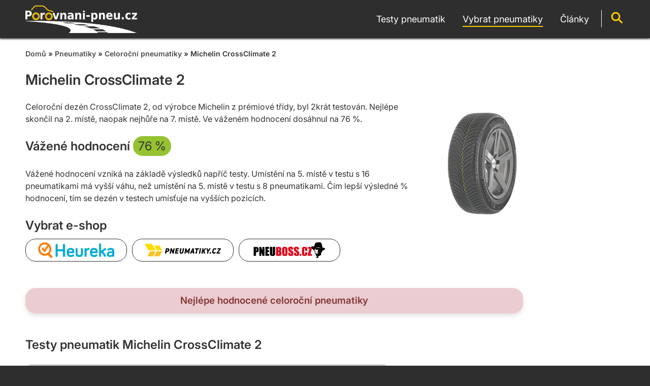

--- FILE ---
content_type: text/html; charset=utf-8
request_url: https://www.porovnani-pneu.cz/celorocni-pneumatiky-michelin-crossclimate-2/
body_size: 2506
content:
<!DOCTYPE html>
<html lang="cs-CZ">
<head>
	<meta http-equiv="Content-Type" content="text/html; charset=utf-8">
	<meta name="language" content="cs">
	<meta name="author" content="Porovnani-pneu.cz">
	<meta name="description" content="Celoroční dezén CrossClimate 2, od výrobce Michelin z prémiové třídy, byl 2krát testován. Nejlépe skončil na 2. místě, naopak nejhůře na 7. místě. Ve váženém hodnocení dosáhnul na 76 %.">
	<meta name="keywords" content="">
	<meta name="robots" content="index,follow">
	<title>Michelin CrossClimate 2 | Porovnani-pneu.cz</title>
	<meta property="og:locale" content="cs-CZ" />
	<meta property="og:type" content="website" />
	<meta property="og:title" content="Michelin CrossClimate 2 | Porovnani-pneu.cz" />
	<meta property="og:description" content="Celoroční dezén CrossClimate 2, od výrobce Michelin z prémiové třídy, byl 2krát testován. Nejlépe skončil na 2. místě, naopak nejhůře na 7. místě. Ve váženém hodnocení dosáhnul na 76 %." />
	<meta property="og:url" content="https://www.porovnani-pneu.cz/celorocni-pneumatiky-michelin-crossclimate-2/" />
	<meta property="og:site_name" content="www.porovnani-pneu.cz" />
	<meta property="og:image" content="https://www.porovnani-pneu.cz/img/logo-fb.png" />
	<meta name="viewport" content="width=device-width, initial-scale=1, maximum-scale=1, user-scalable=no">
	<meta name="apple-mobile-web-app-title" content="Porovnani-pneu.cz">
	<meta name="application-name" content="Porovnani-pneu.cz">
	<link rel="alternate" hreflang="cs-CZ" href="https://www.porovnani-pneu.cz/celorocni-pneumatiky-michelin-crossclimate-2/" />
	<link rel="alternate" hreflang="sk-SK" href="https://www.porovnanie-pneu.sk/celorocne-pneumatiky-michelin-crossclimate-2/" />
	<link rel="apple-touch-icon" href="/img/apple-touch-icon.png">
	<link rel="icon" type="image/png" sizes="32x32" href="/img/favicon-32x32.png">
	<link rel="icon" type="image/png" sizes="192x192" href="/img/favicon-192x192.png">
	<link rel="shortcut icon" type="image/x-icon" href="/favicon.ico">
	<link rel="stylesheet" type="text/css" href="/css/main-style.css?v=2.5">
	<script src="/js/menu.js?v=1.0"></script>
	<noscript>
		<link rel="stylesheet" type="text/css" href="/css/noscript-style.css?v=1.0">
	</noscript>
</head>
<body id="body" onResize="resolution();" onLoad="resolution_check();">
<div id="top"></div>
<div id="header">
	<div id="header-under">
		<div id="logo">
			<img src="/img/logo-fb.png"><a href="/"><span>Porovnani<br>pneu</span></a>
		</div>
		<div id="header-img">
			<img src="/img/menu-show.png?v=1" name="menu-img" onclick="slide_menu('menu-img', 'search-img', 'https://www.porovnani-pneu.cz/img/menu-show.png?v=1', 'https://www.porovnani-pneu.cz/img/menu-show.png?v=1', 'https://www.porovnani-pneu.cz/img/search-show.png?v=1', 'menu-fixed', 'mobile-check', 'search-under', 'search-check')">
			<img src="/img/search-show.png?v=1" name="search-img" onclick="mobile_search('menu-img', 'search-img', 'https://www.porovnani-pneu.cz/img/search-show.png?v=1', 'https://www.porovnani-pneu.cz/img/search-hide.png?v=1', 'https://www.porovnani-pneu.cz/img/menu-show.png?v=1', 'menu-fixed', 'mobile-check', 'search-under', 'search-check')">
		</div>
		<div id="menu-fixed">
			<div id="main-menu">
				<div id="menu-under">
					<nav class="menu">
						<ul>
							<li><a href="/testy-pneumatik/"><span>Testy pneumatik</span></a></li>
							<li class="active"><a href="/pneumatiky/"><span>Vybrat pneumatiky</span></a></li>
							<li><a href="/clanky/"><span>Články</span></a></li>
						</ul>
					</nav>
				</div>
			</div>
		</div>
		<div id="search">
			<img src="/img/search.png?v=1" name="search-img" onclick="mobile_search('menu-img', 'search-img', 'https://www.porovnani-pneu.cz/img/search-show.png?v=1', 'https://www.porovnani-pneu.cz/img/search-hide.png?v=1', 'https://www.porovnani-pneu.cz/img/menu-show.png?v=1', 'menu-fixed', 'mobile-check', 'search-under', 'search-check')">
		</div>
	</div>
	<div id="search-under">
		<div id="searchbox">
			<form action="/vyhledavani/" method="GET" class="search-input">
				<div class="search">
					<div class="search-field">
						<input type="text" name="q" placeholder="Hledat..." value="" required>
					</div>
					<div class="search-control">
						<input type="submit" value="">
					</div>
				</div>
			</form>
		</div>
	</div>
</div>
<div id="search-check"></div>
<div id="mobile-check"></div>
<div id="section">
	<div id="background-article">
		<div id="section-under">
			<div id="arrow-top"><a href="#top"><img src="/img/top.png"></a></div>
<div class="row">
	<div class="col-12">
		<div id="navigation">
			<a href="/">Domů</a>
			&raquo;
			<a href="/pneumatiky/">Pneumatiky</a>
			&raquo;
			<a href="/celorocni-pneumatiky/">Celoroční pneumatiky</a>
			&raquo;
			Michelin CrossClimate 2
		</div>
	</div>
	<div class="col-12">
		<h1>Michelin CrossClimate 2</h1>
	</div>
	<div class="col-8">
		Celoroční dezén CrossClimate 2, od výrobce Michelin z prémiové třídy, byl 2krát testován. Nejlépe skončil na 2. místě, naopak nejhůře na 7. místě. Ve váženém hodnocení dosáhnul na 76 %.
		<br><br>
		<h2>Vážené hodnocení <span class="tread-evaluation
		
			good
		
		"><span itemprop="ratingValue">76</span> %</span></h2>
		<br>
		Vážené hodnocení vzniká na základě výsledků napříč testy.
		Umístění na 5. místě v testu s 16 pneumatikami má vyšší váhu, než umístění na 5. místě v testu s 8 pneumatikami.
		Čím lepší výsledné % hodnocení, tím se dezén v testech umísťuje na vyšších pozicích.
		<br><br>
		<h2>Vybrat e-shop</h2>
<div id="affiliate-box" class="overflow">
	<table>
		<tr>
			<td>
				<a href="https://pneumatiky.heureka.cz/f:q:michelin%20crossclimate%202/#utm_source=porovnani-pneu.cz&amp;utm_medium=affiliate&amp;utm_campaign=22912&amp;utm_content=Text%20link" class="heureka-hn-link" data-trixam-positionid="139908" target="_blank">
					<button class="button button-buy heureka"></button>
				</a>
			</td>
			<td>
				<a href="https://www.pneumatiky.cz/michelin-crossclimate-2-t2?utm_source=dognet&amp;a_aid=613f72f51d2aa&amp;a_bid=98f2b2a9" target="_blank">
					<button class="button button-buy affiliate-1"></button>
				</a>
			</td>
			<td>
				<a href="https://www.anrdoezrs.net/click-100486238-13814424?url=https%3A%2F%2Fwww.pneuboss.cz%2Fpneumatiky%2Fosobni-pneu%2Fmichelin%2Fcrossclimate-2%2Fall-seasons" target="_blank">
					<button class="button button-buy affiliate-2"></button>
				</a>
			</td>
		</tr>
	</table>
</div>
	</div>
	<div class="col-4">
		<br>
		<img src="/img-tread/305.jpg" class="img-tread">
	</div>
	<div class="col-10 text-decoration-none">
		<br>
		<a href="/celorocni-pneumatiky/">
			<div class="alert
			
			alert-danger
			
			tire-subcategory">
				<center><h3>Nejlépe hodnocené celoroční pneumatiky</h3></center>
			</div>
		</a>
	</div>
	<div class="col-12">
		<div id="up"><a href="#top">nahoru ↑</a></div>
		<br><h2 id="testy">Testy pneumatik Michelin CrossClimate 2</h2>
	</div>
	<div id="test-table" class="col-12 overflow">
		<table>
			<tr>
				<th nowrap>Umístění</th>
				<th nowrap>Test</th>
				<th nowrap>Rok</th>
				<th nowrap>Organizace</th>
				<th></th>
			</tr>
			<tr>
				<td nowrap>
						<strong>7.</strong>
					(z 16 pneu)
				</td>
				<td nowrap>
					<a href="/test-celorocnich-pneumatik-225-50-r17-autobild-2021/">Test celoročních pneumatik 225/50 R17</a>
				</td>
				<td nowrap>
					2021
				</td>
				<td nowrap align="center" style="padding: 8px 0px 0px 0px">
					<a href="/testy-pneumatik-autobild/" style="border-bottom: none;"><img src="/img-test/autobild.png" class="img-organization"></a>
				</td>
				<td nowrap>
					<a href="/test-celorocnich-pneumatik-225-50-r17-autobild-2021/">Zobrazit test &raquo;</a>
				</td>
			</tr>
			<tr>
				<td nowrap>
						<img src="/img-test/silver.png" class="medal-small">
					(z 10 pneu)
				</td>
				<td nowrap>
					<a href="/test-celorocnich-pneumatik-215-65-r17-autobild-2021/">Test celoročních pneumatik 215/65 R17</a>
				</td>
				<td nowrap>
					2021
				</td>
				<td nowrap align="center" style="padding: 8px 0px 0px 0px">
					<a href="/testy-pneumatik-autobild/" style="border-bottom: none;"><img src="/img-test/autobild.png" class="img-organization"></a>
				</td>
				<td nowrap>
					<a href="/test-celorocnich-pneumatik-215-65-r17-autobild-2021/">Zobrazit test &raquo;</a>
				</td>
			</tr>
		</table>
	</div>
	<div class="col-12">
		<div id="up"><a href="#top">nahoru ↑</a></div>
	</div>
</div>
		</div>
	</div>
</div>
<div id="footer">
	<div id="footer-under">
		<div id="footer-links">
			<p><a href="https://www.facebook.com/porovnanipneu.cz/" target="_blank"><img src="/img/fb.png">acebook</a></p>
			<p><a href="/kontakty/">Kontakty</a></p>
		</div>
		<div id="other-countries">
			Další země
			<select onchange="this.options[this.selectedIndex].value && (window.location = this.options[this.selectedIndex].value);">
				<option value="" selected>🇨🇿 Česko</option>
				<option value="https://www.porovnanie-pneu.sk/celorocne-pneumatiky-michelin-crossclimate-2/">🇸🇰 Slovensko</option>
			</select>
		</div>
		<div id="copyright">
			porovnani-pneu.cz &copy; 2019 - 2026
		</div>
	</div>
</div>
<script src="https://www.anrdoezrs.net/am/100486238/impressions/page/am.js"></script>
<script async type="text/javascript" src="//serve.affiliate.heureka.cz/js/trixam.min.js"></script>
</body>
</html>


--- FILE ---
content_type: application/javascript
request_url: https://www.porovnani-pneu.cz/js/menu.js?v=1.0
body_size: 423
content:
function resolution_check(){document.getElementById("mobile-check").style.display="none",document.getElementById("search-check").style.display="none",window.innerWidth<800&&(document.getElementById("menu-fixed").style.display="none")}
function slide_menu(e,n,t,l,o,d,m,s,c){return element=document.getElementById(d).style,element.display="block"==element.display?"none":"block",element=document.getElementById(m).style,element.display="block"==element.display?"none":"block",element=document.getElementById(s).style,element.display="none",element=document.getElementById(c).style,element.display="none",document.images[n].src=o,document.images[e].src=0<=document.images[e].src.indexOf("show")?l:t,!1}
function resolution(){800<=window.innerWidth?(document.getElementById("menu-fixed").style.display="block"):("none"==document.getElementById("mobile-check").style.display?document.getElementById("menu-fixed").style.display="none":document.getElementById("menu-fixed").style.display="block","none"==document.getElementById("search-check").style.display?document.getElementById("search-under").style.display="none":document.getElementById("search-under").style.display="block")}
function mobile_search(e,n,t,l,o,d,m,s,c){return element=document.getElementById(s).style,element.display="block"==element.display?"none":"block",element=document.getElementById(c).style,element.display="block"==element.display?"none":"block",element=document.getElementById(d).style,window.innerWidth<800&&(element.display="none"),element=document.getElementById(m).style,element.display="none",document.images[e].src=o,document.images[n].src=0<=document.images[n].src.indexOf("show")?l:t,!1}
function more_div(e){element=document.getElementById(e).style,element.display="block"==element.display?"none":"block"}
function hide_div(e){0<=window.location.href.indexOf("?")&&(element=document.getElementById(e).style,element.display="none")}
function hide_class(e){for(e=document.getElementsByClassName(e),i=0;i<e.length;i++)e[i].style.display="none"}
function anchor(e){location.hash=e.hash;var n=window.innerWidth<800?25:25;return document.body.scrollTop=document.documentElement.scrollTop=document.getElementById(e.hash.substring(1)).offsetTop-n,!1}
function modalImage(e){var n=document.getElementById("img-big"),t=document.getElementById("img"),l=document.getElementById("caption");n.style.display="block",t.src=e.src,l.innerHTML=e.alt,document.getElementById("close").onclick=function(){n.style.display="none"}}
window.onscroll=function(){var e=document.getElementById("main-menu"),n=document.getElementById("arrow-top"),t=document.getElementById("progress-container");document.documentElement.scrollTop+document.body.scrollTop>e.parentNode.offsetTop&&document.documentElement.clientHeight>e.offsetHeight?(e.className="main-menu-fixed",1260<=window.innerWidth?n.style.display="block":n.style.display="none",800<=window.innerWidth?t.style.display="block":t.style.display="none"):(e.className="",n.style.display="none",t.style.display="none");t=(document.body.scrollTop||document.documentElement.scrollTop)/(document.documentElement.scrollHeight-document.documentElement.clientHeight)*100;document.getElementById("progress-bar").style.width=t+"%"};
function showPassword(){var s=document.getElementsByName("password")[0];"password"===s.type?s.type="text":s.type="password"};
